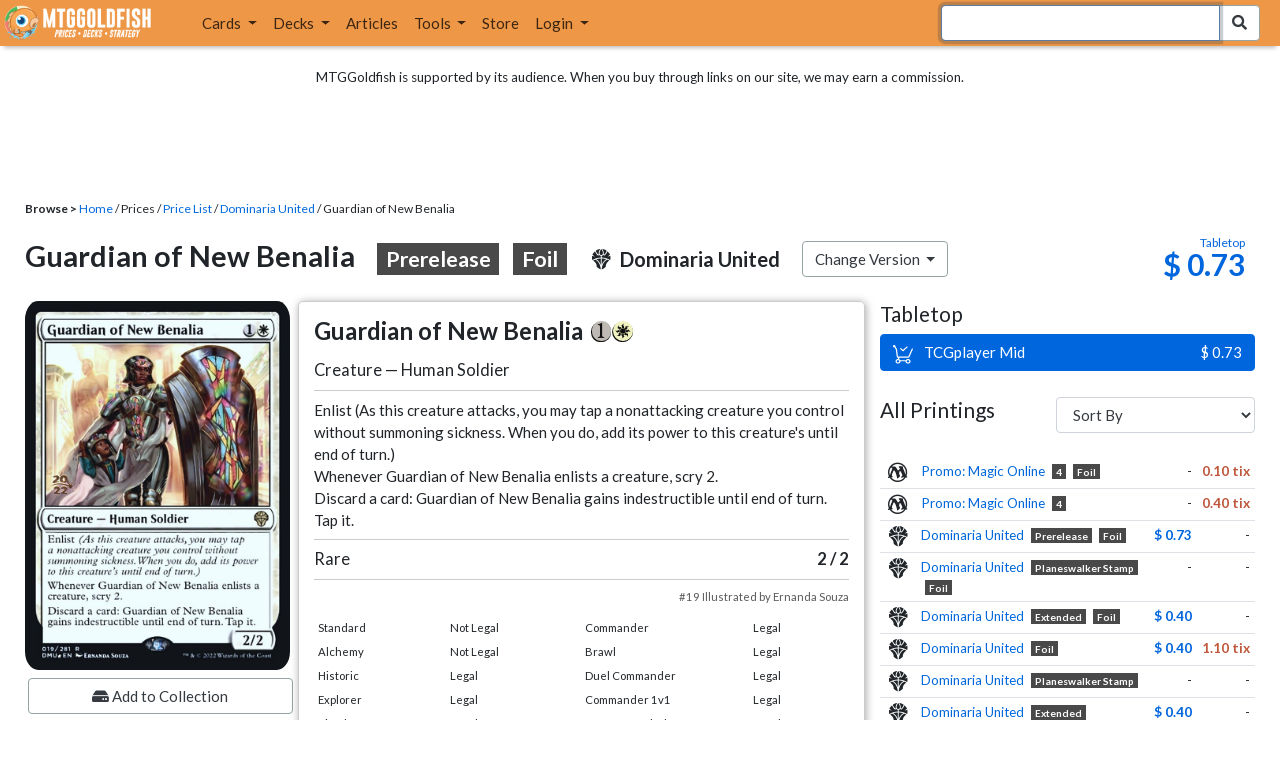

--- FILE ---
content_type: text/html; charset=utf-8
request_url: https://www.mtggoldfish.com/price/Dominaria+United:Foil/Guardian+of+New+Benalia-prerelease
body_size: 11694
content:
<!DOCTYPE html PUBLIC "-//W3C//DTD HTML 4.01//EN" "http://www.w3.org/TR/html4/strict.dtd">
<html data-skip-ads='false' data-theme='light' lang='en' xmlns='http://www.w3.org/1999/xhtml'>
<head>
<script async='' src='https://www.googletagmanager.com/gtag/js?id=G-PS4ZC64YQQ'></script>
<script>
  window.dataLayer = window.dataLayer || [];
  function gtag(){dataLayer.push(arguments);}
  gtag('js', new Date());
  gtag('config', 'G-PS4ZC64YQQ');
</script>
<title>Guardian of New Benalia-prerelease, Dominaria United:Foil (DMU) Price</title>
<meta name="description" content="Guardian of New Benalia-prerelease card price from Dominaria United:Foil (DMU) for Magic: the Gathering (MTG) and Magic Online (MTGO).">
<meta name="keywords" content="guardian of new benalia-prerelease, dominaria united:foil, dmu, price, magic, mtg, magic the gathering, magic the gathering online, mtgo, mtg arena, arena, tabletop, price history">
<meta property="og:image" content="https://cdn1.mtggoldfish.com/images/gf/Guardian%2Bof%2BNew%2BBenalia%2B%253Cprerelease%253E%2B%255BDMU%255D.jpg">
<meta property="og:title" content="Guardian of New Benalia-prerelease, Dominaria United:Foil (DMU) Price History">
<meta property="og:type" content="website">
<meta property="og:url" content="https://www.mtggoldfish.com/price/Dominaria+United:Foil/Guardian+of+New+Benalia-prerelease">
<meta property="og:description" content="Guardian of New Benalia-prerelease card price from Dominaria United:Foil (DMU) for Magic: the Gathering (MTG) and Magic Online (MTGO).">
<meta name="twitter:card" content="summary">
<meta name="twitter:site" content="@mtggoldfish">
<link rel="alternate" type="application/atom+xml" title="ATOM" href="https://www.mtggoldfish.com/feed" />
<link rel="alternate" type="application/rss+xml" title="RSS" href="https://www.mtggoldfish.com/feed.rss" />
<link href='https://assets1.mtggoldfish.com/assets/goldfish-32-921a4c78.png' rel='apple-touch-icon'>
<link href='https://assets1.mtggoldfish.com/assets/goldfish-72-20ed8757.png' rel='apple-touch-icon' sizes='72x72'>
<link href='https://assets1.mtggoldfish.com/assets/goldfish-114-5f1ede8f.png' rel='apple-touch-icon' sizes='114x114'>
<link href='https://assets1.mtggoldfish.com/assets/goldfish-144-ca2cdea7.png' rel='apple-touch-icon' sizes='144x144'>
<link href='https://assets1.mtggoldfish.com/assets/goldfish-64-2bca3035.png' rel='apple-touch-icon-precomposed'>
<link href='https://assets1.mtggoldfish.com/assets/goldfish-32-921a4c78.png' rel='shortcut icon' type='image/png'>
<link href='https://fonts.googleapis.com/css?family=Montserrat|Open+Sans:400,700,800|Roboto' rel='stylesheet'>
<link href='https://fonts.googleapis.com/css?family=Lato:400,900' rel='stylesheet' type='text/css'>
<link href='https://use.fontawesome.com/releases/v5.5.0/css/all.css' rel='stylesheet'>
<link href='//cdn.jsdelivr.net/npm/mana-font@latest/css/mana.css' rel='stylesheet' type='text/css'>
<link href='//cdn.jsdelivr.net/npm/keyrune@latest/css/keyrune.css' rel='stylesheet' type='text/css'>
<link href='https://cdnjs.cloudflare.com/ajax/libs/codemirror/5.48.4/codemirror.min.css' rel='stylesheet'>
<!-- Editor's Style -->
<link href='https://uicdn.toast.com/editor/2.5.2/toastui-editor.min.css' rel='stylesheet'>
<meta content='text/html; charset=utf-8' http-equiv='Content-Type'>
<meta content='width=device-width, initial-scale=1' name='viewport'>
<meta content='false' name='turbo-prefetch'>
<meta name="csrf-param" content="authenticity_token" />
<meta name="csrf-token" content="v9n-EV1nROkQ82uCbJAYkKkBRfKhbpVsY9Z89iT7ZMObJU9A4ayBp1dDNJUwZUVEzfZ8dXkwswAudPVaX4tltA" />
<link rel="stylesheet" href="https://assets1.mtggoldfish.com/assets/application-955b98ca.css" media="all" data-turbo-track="reload" />
<link rel="stylesheet" href="https://assets1.mtggoldfish.com/assets/print-84d9104c.css" media="print" data-turbo-track="reload" />
<script>
  (function () {
    var q = [];
    // Queue functions to run AFTER your app is interactive
    window.__onAppBoot = function (fn) { q ? q.push(fn) : fn(); };
    // Call this once your app is ready (end of your init)
    window.__markAppBootReady = function () {
      if (!q) return;
      var run = q; q = null;
      for (var i = 0; i < run.length; i++) { try { run[i](); } catch (_) {} }
    };
    // Failsafe: if your app never signals ready, run queued tasks anyway
    setTimeout(function () { if (q) window.__markAppBootReady(); }, 8000);
  })();
</script>
<link crossorigin='true' href='https://hb.vntsm.com' rel='preconnect'>
<script src="https://assets1.mtggoldfish.com/assets/application-d1493091.js" crossorigin="anonymous" defer="defer" type="module" data-turbo-track="reload" data-app-bundle="1"></script>
<script src="https://assets1.mtggoldfish.com/assets/google_analytics-b6142d13.js" defer="defer"></script>
<script>
  (function () {
    function loadVNTSM() {
      var s = document.createElement('script');
      s.src = "https://hb.vntsm.com/v4/live/vms/sites/mtggoldfish.com/index.js";
      s.async = true;
      s.crossOrigin = "anonymous";
      document.head.appendChild(s);
    }
    if (window.__onAppBoot) {
      __onAppBoot(loadVNTSM);
    } else if (document.readyState !== "loading") {
      setTimeout(loadVNTSM, 0);
    } else {
      addEventListener("DOMContentLoaded", function () { setTimeout(loadVNTSM, 0); }, { once: true });
    }
  })();
</script>
</head>
<body class=''>
<img alt="MTGGoldfish" class="layout-print-logo" src="https://assets1.mtggoldfish.com/assets/print-logo-dea946e2.png" />
<header class='layout-v3'>
<nav class='primary-navigation navbar navbar-expand-xl navbar-light'>
<div class='navbar-logo-container'>
<a href="/"><img class="layout-brand-image layout-brand-circle img-circle" alt="MTGGoldfish Icon" src="https://assets1.mtggoldfish.com/assets/mtggoldfish-mobile-nav-icon-a82857eb.png" />
<img class="layout-header-banner-logo-img layout-brand-long" alt="MTGGoldfish Logo" src="https://assets1.mtggoldfish.com/assets/mtggoldfish-website-logo-b633b084.png" />
</a></div>
<button aria-controls='navbarSupportedContent' aria-expanded='false' aria-label='Toggle navigation' class='navbar-toggler' data-target='#navbarSupportedContent' data-toggle='collapse' type='button'>
<img src="https://assets1.mtggoldfish.com/assets/svg/navbar-toggler-icon-6eacfdc1.svg" />
</button>
<form class="layout-searchbar-mobile" role="search" action="/q" accept-charset="UTF-8" method="get"><div class='layout-header-search-menu'>
<a aria-label="Home" href="/"><img class="layout-header-search-menu-logo" alt="MTGGoldfish Home" src="https://assets1.mtggoldfish.com/assets/logo-with-type-d0226f6f.png" />
</a><div class='input-group layout-navbar-input-group'>
<input type="search" name="query_string" id="query_string" class="form-control layout-search-input autocomplete-card-id-submit" autofocus="autofocus" />
<label class='sr-only' for='query_string'>Search Bar</label>
<div class='input-group-append'>
<button aria-label='Search Submit' class='fa fa-search btn btn-secondary layout-navbar-search-btn' type='submit'></button>
</div>
</div>
</div>
</form><div class='collapse navbar-collapse' id='navbarSupportedContent'>
<ul class='navbar-nav'>
<li class='nav-item dropdown'>
<a class='nav-link dropdown-toggle' data-toggle='dropdown' href='#'>
Cards
</a>
<ul class='dropdown-menu' role='menu'>
<li>
<div class='dropdown-item'>
<a href="/spoilers/Marvel+Super+Heroes"><img alt="MSH" style="height: 20px; margin-right: 5px;" src="https://images1.mtggoldfish.com/mtg_sets/6YwO4pyGY6.webp" />
Marvel Super Heroes
</a></div>
</li>
<li>
<div class='dropdown-item'>
<a href="/spoilers/Teenage+Mutant+Ninja+Turtles"><img alt="TMT" style="height: 20px; margin-right: 5px;" src="https://images1.mtggoldfish.com/mtg_sets/rjtcEAtV9y.png" />
TMNT
</a></div>
</li>
<li>
<div class='dropdown-item'>
<a href="/spoilers/Lorwyn+Eclipsed"><img alt="ECL" style="height: 20px; margin-right: 5px;" src="https://images1.mtggoldfish.com/mtg_sets/MTGECL_expsymb_m.png" />
Lorwyn Eclipsed
</a></div>
</li>
<li class='dropdown-divider' role='presentation'></li>
<li><a class="dropdown-item" href="/prices/select">Sets</a></li>
<li><a class="dropdown-item" href="/format-staples/standard">Popular</a></li>
<li class='dropdown-divider' role='presentation'></li>
<li><a class="dropdown-item" href="/prices/standard">Prices</a></li>
<li><a class="dropdown-item" href="/movers/standard">Movers and Shakers</a></li>
<li class='dropdown-divider' role='presentation'></li>
<li><a class="dropdown-item" href="/proxies/new">Create Proxies</a></li>
</ul>
</li>
<li class='nav-item dropdown'>
<a class='nav-link dropdown-toggle' data-toggle='dropdown' href='#'>
Decks
</a>
<ul class='dropdown-menu' role='menu'>
<li><a class="dropdown-item" href="/metagame/standard">Popular Decks / Metagame</a></li>
<li><a class="dropdown-item" href="/deck/custom/standard">User Submitted Decks</a></li>
<li class='dropdown-divider' role='presentation'></li>
<li><a class="dropdown-item" href="/decks/new">Create a Deck</a></li>
<li><a class="dropdown-item" href="/tools/deck_pricer">Price a Deck</a></li>
<li class='dropdown-divider' role='presentation'></li>
<li><a class="dropdown-item" href="/deck_searches/new">Deck Search</a></li>
<li><a class="dropdown-item" href="/tournament_searches/new">Tournaments</a></li>
<li class='dropdown-divider' role='presentation'></li>
<li><a class="dropdown-item" href="/superbrew">SuperBrew</a></li>
<li class='dropdown-divider' role='presentation'></li>
<li><a class="dropdown-item" href="/decks">My Decks</a></li>
</ul>
</li>
<li class='nav-item'>
<a class="nav-link" href="/articles">Articles</a>
</li>
<li class='nav-item dropdown'>
<a class='nav-link dropdown-toggle' data-toggle='dropdown' href='#'>
Tools
</a>
<ul class='dropdown-menu' role='menu'>
<li><a class="dropdown-item" href="/portfolio">My Collection</a></li>
<li><a class="dropdown-item" href="/decks">My Decks</a></li>
<li><a class="dropdown-item" href="/price_alerts">My Price Alerts</a></li>
<li class='dropdown-divider' role='presentation'></li>
<li><a class="dropdown-item" href="/premium">Premium Membership</a></li>
</ul>
</li>
<li class='nav-item'>
<a class="nav-link" href="https://www.mtggoldfishmerch.com">Store</a>
</li>
<li class='nav-item dropdown'>
<a class='nav-link dropdown-toggle' data-target='#login-modal' data-toggle='modal' href='#'>
Login
</a>
</li>
</ul>
</div>
</nav>
</header>
<main class='cd-main-content'>
<div class='container-fluid layout-container-fluid'>
<div class='layout-affiliate-disclosure'>
MTGGoldfish is supported by its audience. When you buy through links on our site, we may earn a commission.
<div class='layout-ads-top-container'>
<div id='ad-layout-header'></div>
</div>
</div>
<div id='error'>

</div>
<div data-target='card-price' id='layout-show-submenu'></div>
<div class='layout-breadcrumb'>
<strong>Browse &gt;</strong>
<a href="/">Home</a> / Prices / <a href="/prices/select">Price List</a> /
<a href="/sets/Dominaria+United">Dominaria United</a> / Guardian of New Benalia
</div>
<a id='text'></a>
<div class='price-card-name-header'>
<h2 class='price-card-name-container'>
<div class='price-card-name-header-name'>
Guardian of New Benalia
<div class='badge badge-variation'>
Prerelease
</div>
<div class='badge badge-foil'>
Foil
</div>
</div>
<div class='price-card-name-header-set'>
<i class='set-symbol ss ss-dmu'></i>
<span class='price-card-name-set-name'>
Dominaria&nbsp;United
</span>
</div>
<div class='dropdown price-change-version-container'>
<div class='btn btn-secondary dropdown-toggle' data-toggle='dropdown'>
Change Version
</div>
<div class='price-change-version-dropdown dropdown-menu'>
<turbo-frame id="other-printings-dropdown" target="_top"><div class='price-card-secondary-printings-header'>
<div class='float-left'>
<h4>All Printings</h4>
</div>
<div class='float-right'>
<form class="form-inline" data-controller="form-submit" data-turbo-stream="true" action="/prices/other_printings" accept-charset="UTF-8" method="post"><input type="hidden" name="authenticity_token" value="VNAASMwI9hUcggKomaJLlOQzdO4YLG3lWvmI1LglQo9wLLEZcMMzW1syXb_FVxZAgMRNacByS4kXWwF4w1VD-A" autocomplete="off" /><div class='form-group'>
<input type="hidden" name="card_id" id="card_id" value="Guardian of New Benalia &lt;prerelease&gt; [DMU] (F)" autocomplete="off" />
<label class='sr-only' for='other-printings-dropdown'>Sort Other Printings</label>
<select name="other_printings_sort" id="other-printings-dropdown" class="form-control" data-action="change-&gt;form-submit#submit"><option selected="selected" value="">Sort By</option>
<option value="release_date:desc">Release Date (Newest)</option>
<option value="release_date:asc">Release Date (Oldest)</option>
<option value="price_paper:asc">Tabletop: Low to High</option>
<option value="price_paper:desc">Tabletop: High to Low</option>
<option value="price_online:asc">MTGO: Low to High</option>
<option value="price_online:desc">MTGO: High to Low</option></select>
</div>
</form></div>
</div>
<table class='table table-sm other-printings'>
<tr>
<td class='text-center'>
<i class='set-symbol ss ss-prm'></i>
</td>
<td class='name card_name'>
<span class='card_name'><a data-card-id="Guardian of New Benalia &lt;4&gt; [PRM] (F)" data-full-image="https://cdn1.mtggoldfish.com/images/gf/Guardian%2Bof%2BNew%2BBenalia%2B%253C4%253E%2B%255BPRM%255D.jpg" rel="popover" href="/price/Magic+Online+Promo:Foil/Guardian+of+New+Benalia-4">Promo: Magic Online</a></span>
<span class='badge badge-variation'>4</span>
<span class='badge badge-foil'>Foil</span>
</td>
<td class='text-right'>-</td>
<td class='text-right'><a class="otherPrintingsLinkOnline" href="/price/Magic+Online+Promo:Foil/Guardian+of+New+Benalia-4#online">0.10 tix</a></td>
</tr>
<tr>
<td class='text-center'>
<i class='set-symbol ss ss-prm'></i>
</td>
<td class='name card_name'>
<span class='card_name'><a data-card-id="Guardian of New Benalia &lt;4&gt; [PRM]" data-full-image="https://cdn1.mtggoldfish.com/images/gf/Guardian%2Bof%2BNew%2BBenalia%2B%253C4%253E%2B%255BPRM%255D.jpg" rel="popover" href="/price/Magic+Online+Promo/Guardian+of+New+Benalia-4">Promo: Magic Online</a></span>
<span class='badge badge-variation'>4</span>

</td>
<td class='text-right'>-</td>
<td class='text-right'><a class="otherPrintingsLinkOnline" href="/price/Magic+Online+Promo/Guardian+of+New+Benalia-4#online">0.40 tix</a></td>
</tr>
<tr>
<td class='text-center'>
<i class='set-symbol ss ss-dmu'></i>
</td>
<td class='name card_name'>
<span class='card_name'><a data-card-id="Guardian of New Benalia &lt;prerelease&gt; [DMU] (F)" data-full-image="https://cdn1.mtggoldfish.com/images/gf/Guardian%2Bof%2BNew%2BBenalia%2B%253Cprerelease%253E%2B%255BDMU%255D.jpg" rel="popover" href="/price/Dominaria+United:Foil/Guardian+of+New+Benalia-prerelease">Dominaria United</a></span>
<span class='badge badge-variation'>Prerelease</span>
<span class='badge badge-foil'>Foil</span>
</td>
<td class='text-right'><a class="otherPrintingsLinkPaper" href="/price/Dominaria+United:Foil/Guardian+of+New+Benalia-prerelease#paper">$ 0.73</a></td>
<td class='text-right'>-</td>
</tr>
<tr>
<td class='text-center'>
<i class='set-symbol ss ss-dmu'></i>
</td>
<td class='name card_name'>
<span class='card_name'><a data-card-id="Guardian of New Benalia &lt;planeswalker stamp&gt; [DMU] (F)" data-full-image="https://cdn1.mtggoldfish.com/images/gf/Guardian%2Bof%2BNew%2BBenalia%2B%253Cplaneswalker%2Bstamp%253E%2B%255BDMU%255D.jpg" rel="popover" href="/price/Dominaria+United:Foil/Guardian+of+New+Benalia-planeswalker+stamp">Dominaria United</a></span>
<span class='badge badge-variation'>Planeswalker Stamp</span>
<span class='badge badge-foil'>Foil</span>
</td>
<td class='text-right'>-</td>
<td class='text-right'>-</td>
</tr>
<tr>
<td class='text-center'>
<i class='set-symbol ss ss-dmu'></i>
</td>
<td class='name card_name'>
<span class='card_name'><a data-card-id="Guardian of New Benalia &lt;extended&gt; [DMU] (F)" data-full-image="https://cdn1.mtggoldfish.com/images/gf/Guardian%2Bof%2BNew%2BBenalia%2B%253Cextended%253E%2B%255BDMU%255D.jpg" rel="popover" href="/price/Dominaria+United:Foil/Guardian+of+New+Benalia-extended">Dominaria United</a></span>
<span class='badge badge-variation'>Extended</span>
<span class='badge badge-foil'>Foil</span>
</td>
<td class='text-right'><a class="otherPrintingsLinkPaper" href="/price/Dominaria+United:Foil/Guardian+of+New+Benalia-extended#paper">$ 0.40</a></td>
<td class='text-right'>-</td>
</tr>
<tr>
<td class='text-center'>
<i class='set-symbol ss ss-dmu'></i>
</td>
<td class='name card_name'>
<span class='card_name'><a data-card-id="Guardian of New Benalia [DMU] (F)" data-full-image="https://cdn1.mtggoldfish.com/images/gf/Guardian%2Bof%2BNew%2BBenalia%2B%255BDMU%255D.jpg" rel="popover" href="/price/Dominaria+United:Foil/Guardian+of+New+Benalia">Dominaria United</a></span>

<span class='badge badge-foil'>Foil</span>
</td>
<td class='text-right'><a class="otherPrintingsLinkPaper" href="/price/Dominaria+United:Foil/Guardian+of+New+Benalia#paper">$ 0.40</a></td>
<td class='text-right'><a class="otherPrintingsLinkOnline" href="/price/Dominaria+United:Foil/Guardian+of+New+Benalia#online">1.10 tix</a></td>
</tr>
<tr>
<td class='text-center'>
<i class='set-symbol ss ss-dmu'></i>
</td>
<td class='name card_name'>
<span class='card_name'><a data-card-id="Guardian of New Benalia &lt;planeswalker stamp&gt; [DMU]" data-full-image="https://cdn1.mtggoldfish.com/images/gf/Guardian%2Bof%2BNew%2BBenalia%2B%253Cplaneswalker%2Bstamp%253E%2B%255BDMU%255D.jpg" rel="popover" href="/price/Dominaria+United/Guardian+of+New+Benalia-planeswalker+stamp">Dominaria United</a></span>
<span class='badge badge-variation'>Planeswalker Stamp</span>

</td>
<td class='text-right'>-</td>
<td class='text-right'>-</td>
</tr>
<tr>
<td class='text-center'>
<i class='set-symbol ss ss-dmu'></i>
</td>
<td class='name card_name'>
<span class='card_name'><a data-card-id="Guardian of New Benalia &lt;extended&gt; [DMU]" data-full-image="https://cdn1.mtggoldfish.com/images/gf/Guardian%2Bof%2BNew%2BBenalia%2B%253Cextended%253E%2B%255BDMU%255D.jpg" rel="popover" href="/price/Dominaria+United/Guardian+of+New+Benalia-extended">Dominaria United</a></span>
<span class='badge badge-variation'>Extended</span>

</td>
<td class='text-right'><a class="otherPrintingsLinkPaper" href="/price/Dominaria+United/Guardian+of+New+Benalia-extended#paper">$ 0.40</a></td>
<td class='text-right'>-</td>
</tr>
<tr>
<td class='text-center'>
<i class='set-symbol ss ss-dmu'></i>
</td>
<td class='name card_name'>
<span class='card_name'><a data-card-id="Guardian of New Benalia [DMU]" data-full-image="https://cdn1.mtggoldfish.com/images/gf/Guardian%2Bof%2BNew%2BBenalia%2B%255BDMU%255D.jpg" rel="popover" href="/price/Dominaria+United/Guardian+of+New+Benalia">Dominaria United</a></span>


<span class='badge badge-cheapest_online'>Cheapest</span>
<span class='badge badge-cheapest_paper'>Cheapest</span>
<span class='badge badge-newest'>Newest</span>
</td>
<td class='text-right'><a class="otherPrintingsLinkPaper" href="/price/Dominaria+United/Guardian+of+New+Benalia#paper">$ 0.25</a></td>
<td class='text-right'><a class="otherPrintingsLinkOnline" href="/price/Dominaria+United/Guardian+of+New+Benalia#online">0.02 tix</a></td>
</tr>
</table>
</turbo-frame>
</div>
</div>
<div class='price-card-name-header-tags'>
</div>
</h2>
<div class='price-card-current-prices'>
<!-- price_online, price_paper -->
<div class='price-box-container'>
<div class='price-box paper'>
<div class='price-box-type'>Tabletop</div>
<div class='price-box-price'>$ 0.73</div>
</div>
</div>

</div>
</div>
<div class='price-container'>
<div class='price-primary-container'>
<div class='price-card-gatherer'>
<div class='price-card-image-container'>
<div class='price-card-image'>
<picture>
<span class='price-card-invisible-label'>Guardian of New Benalia</span>
<source srcset='https://cdn1.mtggoldfish.com/images/h/Guardian-of-New-Benalia-prerelease-DMU-265.jpg 1x,https://cdn1.mtggoldfish.com/images/h/Guardian-of-New-Benalia-prerelease-DMU-672.jpg 3x' type='image/jpg'>
<img class="price-card-image-image" alt="Guardian of New Benalia &lt;prerelease&gt; [DMU] (F)" src="https://cdn1.mtggoldfish.com/images/h/Guardian-of-New-Benalia-prerelease-DMU-672.jpg" />
</picture>


</div>
<!-- price_online, price_paper -->
<div class='price-box-container'>
<div class='price-box paper'>
<div class='price-box-type'>Tabletop</div>
<div class='price-box-price'>$ 0.73</div>
</div>
</div>

<div class='price-card-version-container'>
<div class='price-card-name-header-name'>
<div class='price-card-name-set-name'>
Guardian of New Benalia
<div class='badge badge-variation'>
Prerelease
</div>
<div class='badge badge-foil'>
Foil
</div>
</div>
</div>
<div class='price-card-name-header-set'>
<i class='set-symbol ss ss-dmu'></i>
<span class='price-card-name-set-name'>
Dominaria&nbsp;United
</span>
</div>
<button class='btn btn-secondary' data-target='#change-version-modal' data-toggle='modal' type='button'>
Change Version
</button>
</div>
<div class='price-card-tools-container'>
<a data-toggle="modal" data-target="#modal-collection-add" class="btn btn-secondary price-card-price-alert-btn" href="javascript:void(0);"><span class='fa fa-hdd'></span>
Add to Collection
</a><a data-toggle="modal" data-target="#modal-price-alert" class="btn btn-secondary price-card-price-alert-btn" href="javascript:void(0);"><span class='fa fa-bell'></span>
Create Price Alert
</a></div>
</div>
<div class='gatherer-container'>
<h3 class='gatherer-name'>
Guardian of New Benalia
<span class='manacost' aria-label='mana cost: 1 white'><i class='ms ms-1 ms-cost ms-shadow'></i><i class='ms ms-w ms-cost ms-shadow'></i></span>
</h3>
<p id='oracle-collapse-control'>
<a data-toggle='collapse' href='#oracle-text'>
Show Card Oracle Text
<span class='fa collapse-indicator'></span>
</a>
</p>
<div class='collapse' id='oracle-text'>
<p class='gatherer-type'>
Creature — Human Soldier
</p>
<p class='gatherer-oracle'>Enlist (As this creature attacks, you may tap a nonattacking creature you control without summoning sickness. When you do, add its power to this creature's until end of turn.)<br>Whenever Guardian of New Benalia enlists a creature, scry 2.<br>Discard a card: Guardian of New Benalia gains indestructible until end of turn. Tap it.</p>
<div class='gatherer-type-power'>
<div class='gatherer-rarity'>Rare</div>
<div class='gatherer-power'>2 /  2</div>
</div>
<div class='gatherer-collectors'>#19 Illustrated by Ernanda Souza</div>

</div>
<div class='gatherer-legality'>
<table class='table table-sm table-gatherer-legality'>
<tr>
<td>Standard</td>
<td>Not Legal</td>
</tr>
<tr>
<td>Alchemy</td>
<td>Not Legal</td>
</tr>
<tr>
<td>Historic</td>
<td>Legal</td>
</tr>
<tr>
<td>Explorer</td>
<td>Legal</td>
</tr>
<tr>
<td>Timeless</td>
<td>Legal</td>
</tr>
<tr>
<td>Pioneer</td>
<td>Legal</td>
</tr>
<tr>
<td>Modern</td>
<td>Legal</td>
</tr>
<tr>
<td>Legacy</td>
<td>Legal</td>
</tr>
<tr>
<td>Vintage</td>
<td>Legal</td>
</tr>
</table>
<table class='table table-sm table-gatherer-legality'>
<tr>
<td>Commander</td>
<td>Legal</td>
</tr>
<tr>
<td>Brawl</td>
<td>Legal</td>
</tr>
<tr>
<td>Duel Commander</td>
<td>Legal</td>
</tr>
<tr>
<td>Commander 1v1</td>
<td>Legal</td>
</tr>
<tr>
<td>Penny Dreadful</td>
<td>Legal</td>
</tr>
<tr>
<td>Pauper</td>
<td>Not Legal</td>
</tr>
</table>
</div>
</div>
<div class='price-card-purchase price-card-purchase-mobile'>
<div class='price-card-sell-prices'>
<h4 class='price-card-purchase-header'>Tabletop</h4>
<!-- url, title, price, classes -->
<a class="btn-shop btn price-card-purchase-button btn-paper" rel="nofollow" target="_blank" onclick="track(&#39;tcgplayer mid&#39;, encodeURI(&quot;https://partner.tcgplayer.com/c/4952959/1830156/21018?u=https%3A%2F%2Fwww.tcgplayer.com%2Fproduct%2F284238%3FLanguage%3DEnglish&quot;));" href="https://partner.tcgplayer.com/c/4952959/1830156/21018?u=https%3A%2F%2Fwww.tcgplayer.com%2Fproduct%2F284238%3FLanguage%3DEnglish"><div class='btn-shop-label'>
<img alt="Shopping Cart Icon" src="https://assets1.mtggoldfish.com/assets/shopping-cart-muted-26500464.svg" />
TCGplayer Mid
</div>
<span class='btn-shop-price'>
&nbsp;
$ 0.73
</span>
<div style='clear:both;'></div>
</a>

</div>
<div class='price-card-buy-prices' style='display:none;'>
<p class='text-right'>
<br>
<em>No vendors are currently buying this card.</em>
</p>
<p class='card-conduit-text-placement text-small' style='margin: 1rem; clear:both; margin-top: 2rem;'>
<img alt="Card Conduit Logo" class="card-conduit-logo" src="https://assets1.mtggoldfish.com/assets/svg/card-conduit-logo-19c89896.svg" />
<a target="_blank" onclick="track(&#39;cardconduit&#39;, encodeURI(&quot;https://cardconduit.com/goldfish&quot;));" href="https://cardconduit.com/goldfish">Easily sell your cards with CardConduit. Receive 10% off with the code GOLDFISH!</a>
</p>
<p class='text-right'>
<button class='btn btn-secondary btn-price-card-show-sell'>Show Purchase Prices +</button>
</p>
</div>

</div>
</div>
<div class='price-row'>
<div class='price-card-history'>
<div class='price-card-history-container'>
<div class='clearfix'>
<h3 class='float-left'>Price History</h3>
<ul class='nav nav-pills' data-controller='type-preference-toggle' id='dropdown-type-selector'>
<li class='dropdown nav-item'>
<a class='paper active nav-link dropdown-toggle' data-toggle='dropdown' href='#'>
Tabletop
<b class='caret'></b>
</a>
<div class='dropdown-menu'>
<a class='dropdown-item' data-action='click-&gt;type-preference-toggle#paper' data-toggle='tab' href='#tab-paper'>Tabletop</a>
<a class='dropdown-item' data-action='click-&gt;type-preference-toggle#online' data-toggle='tab' href='#tab-online'>MTGO</a>
</div>
</li>
</ul>
<ul class='type-switcher-tabs nav nav-pills deck-type-menu' data-controller='type-preference-toggle' id='priceHistoryTabs' role='tablist'>
<li class='btn-type-menu nav-item' role='tab'>
<a class='nav-link paper' data-action='click-&gt;type-preference-toggle#paper' data-toggle='tab' href='#tab-paper'>Tabletop</a>
</li>
<li class='btn-type-menu nav-item' role='tab'>
<a class='nav-link online' data-action='click-&gt;type-preference-toggle#online' data-toggle='tab' href='#tab-online'>MTGO</a>
</li>
</ul>
</div>
<button class='btn btn-lg btn-danger' data-content='' data-html='true' data-placement='top' data-toggle='popover' id='price-event-annotation' type='button'>
<span class='sr-only'>Price Graph Annotation</span>
</button>
<div class='tab-content clearfix tab-card'>
<div class='tab-pane tab-card' data-price-history-component='true' data-type='online' id='tab-online'>
<p class='text-center'>
<img src="https://assets1.mtggoldfish.com/assets/ajax-spinner-7edc440e.gif" />
</p>
</div>
<div class='tab-pane tab-card' data-price-history-component='true' data-type='paper' id='tab-paper'>
<p class='text-center'>
<img src="https://assets1.mtggoldfish.com/assets/ajax-spinner-7edc440e.gif" />
</p>
</div>
</div>
</div>
<script>
  window.MTGGoldfish = window.MTGGoldfish || {};
  window.MTGGoldfish.onDocumentReadyArray = window.MTGGoldfish.onDocumentReadyArray || [];
  window.MTGGoldfish.onDocumentReadyArray.push(function() {
    initializeCardPriceHistoryComponent("priceHistoryTabs", "Guardian of New Benalia <prerelease> [DMU] (F)", "card");
    initializeCardPriceHistoryComponent("dropdown-type-selector", "Guardian of New Benalia <prerelease> [DMU] (F)", "card");
  });
</script>

</div>
</div>
<div class='price-card-recent-decks'>
<turbo-frame id="recent-decks-Guardian of New Benalia &lt;prerelease&gt; [DMU] (F)" src="/cards/recent_decks?card_id=Guardian+of+New+Benalia+%3Cprerelease%3E+%5BDMU%5D+%28F%29"><div class='text-center'>
<img alt="Loading Indicator" class="ajax-spinner" src="https://assets1.mtggoldfish.com/assets/ajax-spinner-7edc440e.gif" />
</div>
</turbo-frame></div>
<div class='cardkingdom-widget'>
<turbo-frame loading="lazy" id="010bec57-a2c5-4e2e-a87e-bf6863772621" src="/cardkingdom/price_widget?card_id=Guardian%2Bof%2BNew%2BBenalia%2B%253Cprerelease%253E%2B%255BDMU%255D%2B%2528F%2529&amp;widget_id=010bec57-a2c5-4e2e-a87e-bf6863772621"><div class='text-center'>
<img alt="Loading Indicator" class="ajax-spinner" src="https://assets1.mtggoldfish.com/assets/ajax-spinner-7edc440e.gif" />
</div>
</turbo-frame></div>
<turbo-frame loading="lazy" id="f4ad7b10-00a3-4d7a-af19-ef476ee7dac6" src="/ebay_listings?card_id=Guardian%2Bof%2BNew%2BBenalia%2B%253Cprerelease%253E%2B%255BDMU%255D%2B%2528F%2529&amp;source=card-detail-page&amp;title=Right+now+on+Ebay+...&amp;widget_id=f4ad7b10-00a3-4d7a-af19-ef476ee7dac6"><div class='text-center'>
<img alt="Loading Indicator" class="ajax-spinner" src="https://assets1.mtggoldfish.com/assets/ajax-spinner-7edc440e.gif" />
</div>
</turbo-frame><turbo-frame loading="lazy" id="7d2f859e-fa1c-4718-b2f3-2b01266fd4ab" src="/tcgplayer/price_widget?card_id=Guardian%2Bof%2BNew%2BBenalia%2B%253Cprerelease%253E%2B%255BDMU%255D%2B%2528F%2529&amp;widget_id=7d2f859e-fa1c-4718-b2f3-2b01266fd4ab"><div class='text-center'>
<img alt="Loading Indicator" class="ajax-spinner" src="https://assets1.mtggoldfish.com/assets/ajax-spinner-7edc440e.gif" />
</div>
</turbo-frame><div data-react-class="GradedCardListings" data-react-props="{&quot;cardId&quot;:&quot;Guardian of New Benalia \u003cprerelease\u003e [DMU] (F)&quot;}" data-react-cache-id="GradedCardListings-0"></div>
</div>
<div class='price-secondary-container'>
<div class='price-card-purchase price-card-purchase-desktop'>
<div class='price-card-sell-prices'>
<h4 class='price-card-purchase-header'>Tabletop</h4>
<!-- url, title, price, classes -->
<a class="btn-shop btn price-card-purchase-button btn-paper" rel="nofollow" target="_blank" onclick="track(&#39;tcgplayer mid&#39;, encodeURI(&quot;https://partner.tcgplayer.com/c/4952959/1830156/21018?u=https%3A%2F%2Fwww.tcgplayer.com%2Fproduct%2F284238%3FLanguage%3DEnglish&quot;));" href="https://partner.tcgplayer.com/c/4952959/1830156/21018?u=https%3A%2F%2Fwww.tcgplayer.com%2Fproduct%2F284238%3FLanguage%3DEnglish"><div class='btn-shop-label'>
<img alt="Shopping Cart Icon" src="https://assets1.mtggoldfish.com/assets/shopping-cart-muted-26500464.svg" />
TCGplayer Mid
</div>
<span class='btn-shop-price'>
&nbsp;
$ 0.73
</span>
<div style='clear:both;'></div>
</a>

</div>
<div class='price-card-buy-prices' style='display:none;'>
<p class='text-right'>
<br>
<em>No vendors are currently buying this card.</em>
</p>
<p class='card-conduit-text-placement text-small' style='margin: 1rem; clear:both; margin-top: 2rem;'>
<img alt="Card Conduit Logo" class="card-conduit-logo" src="https://assets1.mtggoldfish.com/assets/svg/card-conduit-logo-19c89896.svg" />
<a target="_blank" onclick="track(&#39;cardconduit&#39;, encodeURI(&quot;https://cardconduit.com/goldfish&quot;));" href="https://cardconduit.com/goldfish">Easily sell your cards with CardConduit. Receive 10% off with the code GOLDFISH!</a>
</p>
<p class='text-right'>
<button class='btn btn-secondary btn-price-card-show-sell'>Show Purchase Prices +</button>
</p>
</div>

</div>
<div class='price-card-secondary-ad'>
<div id="ad-layout-content-primary"></div>

</div>
<a id='printings'></a>
<div class='price-card-secondary-printings'>
<turbo-frame id="other-printings-sidebar" target="_top"><div class='price-card-secondary-printings-header'>
<div class='float-left'>
<h4>All Printings</h4>
</div>
<div class='float-right'>
<form class="form-inline" data-controller="form-submit" data-turbo-stream="true" action="/prices/other_printings" accept-charset="UTF-8" method="post"><input type="hidden" name="authenticity_token" value="Ry-IvKWZx-fxyX003VX5COz5Ci48fLXFhMTwodyLw8dj0zntGVICqbZ5IiOBoKTciA4zqeQik6nJZnkNp_vCsA" autocomplete="off" /><div class='form-group'>
<input type="hidden" name="card_id" id="card_id" value="Guardian of New Benalia &lt;prerelease&gt; [DMU] (F)" autocomplete="off" />
<label class='sr-only' for='other-printings-sidebar'>Sort Other Printings</label>
<select name="other_printings_sort" id="other-printings-sidebar" class="form-control" data-action="change-&gt;form-submit#submit"><option selected="selected" value="">Sort By</option>
<option value="release_date:desc">Release Date (Newest)</option>
<option value="release_date:asc">Release Date (Oldest)</option>
<option value="price_paper:asc">Tabletop: Low to High</option>
<option value="price_paper:desc">Tabletop: High to Low</option>
<option value="price_online:asc">MTGO: Low to High</option>
<option value="price_online:desc">MTGO: High to Low</option></select>
</div>
</form></div>
</div>
<table class='table table-sm other-printings'>
<tr>
<td class='text-center'>
<i class='set-symbol ss ss-prm'></i>
</td>
<td class='name card_name'>
<span class='card_name'><a data-card-id="Guardian of New Benalia &lt;4&gt; [PRM] (F)" data-full-image="https://cdn1.mtggoldfish.com/images/gf/Guardian%2Bof%2BNew%2BBenalia%2B%253C4%253E%2B%255BPRM%255D.jpg" rel="popover" href="/price/Magic+Online+Promo:Foil/Guardian+of+New+Benalia-4">Promo: Magic Online</a></span>
<span class='badge badge-variation'>4</span>
<span class='badge badge-foil'>Foil</span>
</td>
<td class='text-right'>-</td>
<td class='text-right'><a class="otherPrintingsLinkOnline" href="/price/Magic+Online+Promo:Foil/Guardian+of+New+Benalia-4#online">0.10 tix</a></td>
</tr>
<tr>
<td class='text-center'>
<i class='set-symbol ss ss-prm'></i>
</td>
<td class='name card_name'>
<span class='card_name'><a data-card-id="Guardian of New Benalia &lt;4&gt; [PRM]" data-full-image="https://cdn1.mtggoldfish.com/images/gf/Guardian%2Bof%2BNew%2BBenalia%2B%253C4%253E%2B%255BPRM%255D.jpg" rel="popover" href="/price/Magic+Online+Promo/Guardian+of+New+Benalia-4">Promo: Magic Online</a></span>
<span class='badge badge-variation'>4</span>

</td>
<td class='text-right'>-</td>
<td class='text-right'><a class="otherPrintingsLinkOnline" href="/price/Magic+Online+Promo/Guardian+of+New+Benalia-4#online">0.40 tix</a></td>
</tr>
<tr>
<td class='text-center'>
<i class='set-symbol ss ss-dmu'></i>
</td>
<td class='name card_name'>
<span class='card_name'><a data-card-id="Guardian of New Benalia &lt;prerelease&gt; [DMU] (F)" data-full-image="https://cdn1.mtggoldfish.com/images/gf/Guardian%2Bof%2BNew%2BBenalia%2B%253Cprerelease%253E%2B%255BDMU%255D.jpg" rel="popover" href="/price/Dominaria+United:Foil/Guardian+of+New+Benalia-prerelease">Dominaria United</a></span>
<span class='badge badge-variation'>Prerelease</span>
<span class='badge badge-foil'>Foil</span>
</td>
<td class='text-right'><a class="otherPrintingsLinkPaper" href="/price/Dominaria+United:Foil/Guardian+of+New+Benalia-prerelease#paper">$ 0.73</a></td>
<td class='text-right'>-</td>
</tr>
<tr>
<td class='text-center'>
<i class='set-symbol ss ss-dmu'></i>
</td>
<td class='name card_name'>
<span class='card_name'><a data-card-id="Guardian of New Benalia &lt;planeswalker stamp&gt; [DMU] (F)" data-full-image="https://cdn1.mtggoldfish.com/images/gf/Guardian%2Bof%2BNew%2BBenalia%2B%253Cplaneswalker%2Bstamp%253E%2B%255BDMU%255D.jpg" rel="popover" href="/price/Dominaria+United:Foil/Guardian+of+New+Benalia-planeswalker+stamp">Dominaria United</a></span>
<span class='badge badge-variation'>Planeswalker Stamp</span>
<span class='badge badge-foil'>Foil</span>
</td>
<td class='text-right'>-</td>
<td class='text-right'>-</td>
</tr>
<tr>
<td class='text-center'>
<i class='set-symbol ss ss-dmu'></i>
</td>
<td class='name card_name'>
<span class='card_name'><a data-card-id="Guardian of New Benalia &lt;extended&gt; [DMU] (F)" data-full-image="https://cdn1.mtggoldfish.com/images/gf/Guardian%2Bof%2BNew%2BBenalia%2B%253Cextended%253E%2B%255BDMU%255D.jpg" rel="popover" href="/price/Dominaria+United:Foil/Guardian+of+New+Benalia-extended">Dominaria United</a></span>
<span class='badge badge-variation'>Extended</span>
<span class='badge badge-foil'>Foil</span>
</td>
<td class='text-right'><a class="otherPrintingsLinkPaper" href="/price/Dominaria+United:Foil/Guardian+of+New+Benalia-extended#paper">$ 0.40</a></td>
<td class='text-right'>-</td>
</tr>
<tr>
<td class='text-center'>
<i class='set-symbol ss ss-dmu'></i>
</td>
<td class='name card_name'>
<span class='card_name'><a data-card-id="Guardian of New Benalia [DMU] (F)" data-full-image="https://cdn1.mtggoldfish.com/images/gf/Guardian%2Bof%2BNew%2BBenalia%2B%255BDMU%255D.jpg" rel="popover" href="/price/Dominaria+United:Foil/Guardian+of+New+Benalia">Dominaria United</a></span>

<span class='badge badge-foil'>Foil</span>
</td>
<td class='text-right'><a class="otherPrintingsLinkPaper" href="/price/Dominaria+United:Foil/Guardian+of+New+Benalia#paper">$ 0.40</a></td>
<td class='text-right'><a class="otherPrintingsLinkOnline" href="/price/Dominaria+United:Foil/Guardian+of+New+Benalia#online">1.10 tix</a></td>
</tr>
<tr>
<td class='text-center'>
<i class='set-symbol ss ss-dmu'></i>
</td>
<td class='name card_name'>
<span class='card_name'><a data-card-id="Guardian of New Benalia &lt;planeswalker stamp&gt; [DMU]" data-full-image="https://cdn1.mtggoldfish.com/images/gf/Guardian%2Bof%2BNew%2BBenalia%2B%253Cplaneswalker%2Bstamp%253E%2B%255BDMU%255D.jpg" rel="popover" href="/price/Dominaria+United/Guardian+of+New+Benalia-planeswalker+stamp">Dominaria United</a></span>
<span class='badge badge-variation'>Planeswalker Stamp</span>

</td>
<td class='text-right'>-</td>
<td class='text-right'>-</td>
</tr>
<tr>
<td class='text-center'>
<i class='set-symbol ss ss-dmu'></i>
</td>
<td class='name card_name'>
<span class='card_name'><a data-card-id="Guardian of New Benalia &lt;extended&gt; [DMU]" data-full-image="https://cdn1.mtggoldfish.com/images/gf/Guardian%2Bof%2BNew%2BBenalia%2B%253Cextended%253E%2B%255BDMU%255D.jpg" rel="popover" href="/price/Dominaria+United/Guardian+of+New+Benalia-extended">Dominaria United</a></span>
<span class='badge badge-variation'>Extended</span>

</td>
<td class='text-right'><a class="otherPrintingsLinkPaper" href="/price/Dominaria+United/Guardian+of+New+Benalia-extended#paper">$ 0.40</a></td>
<td class='text-right'>-</td>
</tr>
<tr>
<td class='text-center'>
<i class='set-symbol ss ss-dmu'></i>
</td>
<td class='name card_name'>
<span class='card_name'><a data-card-id="Guardian of New Benalia [DMU]" data-full-image="https://cdn1.mtggoldfish.com/images/gf/Guardian%2Bof%2BNew%2BBenalia%2B%255BDMU%255D.jpg" rel="popover" href="/price/Dominaria+United/Guardian+of+New+Benalia">Dominaria United</a></span>


<span class='badge badge-cheapest_online'>Cheapest</span>
<span class='badge badge-cheapest_paper'>Cheapest</span>
<span class='badge badge-newest'>Newest</span>
</td>
<td class='text-right'><a class="otherPrintingsLinkPaper" href="/price/Dominaria+United/Guardian+of+New+Benalia#paper">$ 0.25</a></td>
<td class='text-right'><a class="otherPrintingsLinkOnline" href="/price/Dominaria+United/Guardian+of+New+Benalia#online">0.02 tix</a></td>
</tr>
</table>
</turbo-frame>
</div>
</div>
</div>
<div aria-hidden='true' aria-labelledby='modal-price-alert-title' class='logged_in-modal modal fade' id='modal-price-alert' role='dialog' tabindex='-1'>
<div class='modal-dialog price-card-price-alert-modal'>
<div class='modal-content'>
<div class='modal-header'>
<h4 class='modal-title' id='modal-price-alert-title'>Price Alert</h4>
<button aria-hidden='true' class='close' data-dismiss='modal' type='button'>×</button>
</div>
<div class='modal-body clearfix'>
<div class='mb-2'>
Notify me when
Guardian of New Benalia
<i class='set-symbol ss ss-dmu'></i>
...
</div>
<form role="form" class="form-inline form-inline-desktop price-alert price-alert_form" id="new_price_alert" action="/price_alerts" accept-charset="UTF-8" method="post"><input type="hidden" name="authenticity_token" value="QrPihKtDJXni-Ek-tKxoEu3iuLkFflyjXK5ncy10EmJmT1PVF4jgN6VIFinoWTXGiRWBPt0ges8RDO7fVgQTFQ" autocomplete="off" />
<input id="price-alert-card-id" autocomplete="off" type="hidden" value="Guardian of New Benalia &lt;prerelease&gt; [DMU] (F)" name="price_alert[card_id]" />
<div class="form-group"><label class="sr-only required" for="price_alert_operator">Operator</label><select class="form-control" name="price_alert[operator]" id="price_alert_operator"><option value="&gt;">is greater than</option>
<option value="&lt;">is less than</option></select></div>
<div class="form-group"><label class="sr-only" for="price-alert-target_price">Target price</label><div class="input-group"><div class="input-group-prepend"><span class="input-group-text">$</span></div><input class="form-control input-sm" id="price-alert-target_price" type="text" name="price_alert[target_price]" /></div></div>
<div class="form-group"><label class="sr-only required" for="price_alert_type">Type</label><select class="form-control" name="price_alert[type]" id="price_alert_type"><option value="paper">in paper</option>
<option value="online">on Magic Online</option></select></div>
<div class='form-group'>
<input type="submit" name="commit" value="Create" id="price-alert-submit" class="btn btn-primary" data-disable-with="Create" />
</div>
</form>
</div>
</div>
</div>
</div>
<div aria-hidden='true' aria-labelledby='modal-collection-add-title' class='logged_in-modal modal fade' id='modal-collection-add' role='dialog' tabindex='-1'>
<div class='modal-dialog price-card-price-alert-modal'>
<div class='modal-content'>
<div class='modal-header'>
<h4 class='modal-title' id='modal-collection-add-title'>Add to Collection</h4>
<button aria-hidden='true' class='close' data-dismiss='modal' type='button'>×</button>
</div>
<div class='modal-body clearfix'>
<p>
Add
Guardian of New Benalia
<i class='set-symbol ss ss-dmu'></i>
to your collection.
</p>
<form class="form-inline form-inline-desktop" action="/portfolio/add" accept-charset="UTF-8" method="post"><input type="hidden" name="authenticity_token" value="3mXjwKqO7jdPIbnyJKKn2JYWGbLD5AwSV0iPOfYRgm76mVKRFkUreQiR5uV4V_oM8uEgNRu6Kn4a6gaVjWGDGQ" autocomplete="off" /><input type="hidden" name="card_name" id="card_name" value="Guardian of New Benalia &lt;prerelease&gt; [DMU] (F)" class="portfolio_type_setting" autocomplete="off" />
<div class='form-group'>
<label>Collection:</label>
<select name="type" id="collectionAdd-type" class="form-control"><option value="online">online</option>
<option value="paper">paper</option>
<option value="arena">arena</option></select>
</div>
<div class='form-group'>
<label>Qty:</label>
<input type="text" name="quantity" id="portfolio-add-qty-input" value="1" class="form-control quick-add-control" />
</div>
<div class='form-group'>
<input type="submit" name="commit" value="Add" class="btn btn-primary" data-disable-with="Add" />
</div>
</form></div>
</div>
</div>
</div>
<div id='disqus_thread'></div>
<script>
  var disqus_shortname = 'mtggoldfish'; // required: replace example with your forum shortname
  var disqus_identifier = 'Guardian of New Benalia <prerelease> [DMU] (F)';
  var disqus_title = 'Guardian of New Benalia <prerelease> [DMU] (F)';
  (function() {
  var dsq = document.createElement('script'); dsq.type = 'text/javascript'; dsq.async = true;
  dsq.src = '//' + disqus_shortname + '.disqus.com/embed.js';
  (document.getElementsByTagName('head')[0] || document.getElementsByTagName('body')[0]).appendChild(dsq);
  })();
</script>
<noscript>
Please enable JavaScript to view the
<a href='http://disqus.com/?ref_noscript'>comments powered by Disqus.</a>
</noscript>

<script src="https://assets1.mtggoldfish.com/assets/metagame-37fde31f.js"></script>
<div class='modal' id='change-version-modal' role='dialog' tabindex='-1'>
<div class='modal-dialog' role='document'>
<div class='modal-content'>
<div class='modal-header'>
<h4>All Printings</h4>
<button aria-label='Close' class='close' data-dismiss='modal' type='button'>
<span aria-hidden='true'>×</span>
</button>
</div>
<div class='modal-body'>
<turbo-frame id="other-printings-modal" target="_top"><div class='price-card-secondary-printings-header'>
<div class='float-left'>
<h4>All Printings</h4>
</div>
<div class='float-right'>
<form class="form-inline" data-controller="form-submit" data-turbo-stream="true" action="/prices/other_printings" accept-charset="UTF-8" method="post"><input type="hidden" name="authenticity_token" value="31uTYB-YaORKtYUyTqDkQDFoJyMiMN4h3xn3_3nRZB77pyIxo1Otqg0F2iUSVbmUVZ8epPpu-E2Su35TAqFlaQ" autocomplete="off" /><div class='form-group'>
<input type="hidden" name="card_id" id="card_id" value="Guardian of New Benalia &lt;prerelease&gt; [DMU] (F)" autocomplete="off" />
<label class='sr-only' for='other-printings-modal'>Sort Other Printings</label>
<select name="other_printings_sort" id="other-printings-modal" class="form-control" data-action="change-&gt;form-submit#submit"><option selected="selected" value="">Sort By</option>
<option value="release_date:desc">Release Date (Newest)</option>
<option value="release_date:asc">Release Date (Oldest)</option>
<option value="price_paper:asc">Tabletop: Low to High</option>
<option value="price_paper:desc">Tabletop: High to Low</option>
<option value="price_online:asc">MTGO: Low to High</option>
<option value="price_online:desc">MTGO: High to Low</option></select>
</div>
</form></div>
</div>
<table class='table table-sm other-printings'>
<tr>
<td class='text-center'>
<i class='set-symbol ss ss-prm'></i>
</td>
<td class='name card_name'>
<span class='card_name'><a data-card-id="Guardian of New Benalia &lt;4&gt; [PRM] (F)" data-full-image="https://cdn1.mtggoldfish.com/images/gf/Guardian%2Bof%2BNew%2BBenalia%2B%253C4%253E%2B%255BPRM%255D.jpg" rel="popover" href="/price/Magic+Online+Promo:Foil/Guardian+of+New+Benalia-4">Promo: Magic Online</a></span>
<span class='badge badge-variation'>4</span>
<span class='badge badge-foil'>Foil</span>
</td>
<td class='text-right'>-</td>
<td class='text-right'><a class="otherPrintingsLinkOnline" href="/price/Magic+Online+Promo:Foil/Guardian+of+New+Benalia-4#online">0.10 tix</a></td>
</tr>
<tr>
<td class='text-center'>
<i class='set-symbol ss ss-prm'></i>
</td>
<td class='name card_name'>
<span class='card_name'><a data-card-id="Guardian of New Benalia &lt;4&gt; [PRM]" data-full-image="https://cdn1.mtggoldfish.com/images/gf/Guardian%2Bof%2BNew%2BBenalia%2B%253C4%253E%2B%255BPRM%255D.jpg" rel="popover" href="/price/Magic+Online+Promo/Guardian+of+New+Benalia-4">Promo: Magic Online</a></span>
<span class='badge badge-variation'>4</span>

</td>
<td class='text-right'>-</td>
<td class='text-right'><a class="otherPrintingsLinkOnline" href="/price/Magic+Online+Promo/Guardian+of+New+Benalia-4#online">0.40 tix</a></td>
</tr>
<tr>
<td class='text-center'>
<i class='set-symbol ss ss-dmu'></i>
</td>
<td class='name card_name'>
<span class='card_name'><a data-card-id="Guardian of New Benalia &lt;prerelease&gt; [DMU] (F)" data-full-image="https://cdn1.mtggoldfish.com/images/gf/Guardian%2Bof%2BNew%2BBenalia%2B%253Cprerelease%253E%2B%255BDMU%255D.jpg" rel="popover" href="/price/Dominaria+United:Foil/Guardian+of+New+Benalia-prerelease">Dominaria United</a></span>
<span class='badge badge-variation'>Prerelease</span>
<span class='badge badge-foil'>Foil</span>
</td>
<td class='text-right'><a class="otherPrintingsLinkPaper" href="/price/Dominaria+United:Foil/Guardian+of+New+Benalia-prerelease#paper">$ 0.73</a></td>
<td class='text-right'>-</td>
</tr>
<tr>
<td class='text-center'>
<i class='set-symbol ss ss-dmu'></i>
</td>
<td class='name card_name'>
<span class='card_name'><a data-card-id="Guardian of New Benalia &lt;planeswalker stamp&gt; [DMU] (F)" data-full-image="https://cdn1.mtggoldfish.com/images/gf/Guardian%2Bof%2BNew%2BBenalia%2B%253Cplaneswalker%2Bstamp%253E%2B%255BDMU%255D.jpg" rel="popover" href="/price/Dominaria+United:Foil/Guardian+of+New+Benalia-planeswalker+stamp">Dominaria United</a></span>
<span class='badge badge-variation'>Planeswalker Stamp</span>
<span class='badge badge-foil'>Foil</span>
</td>
<td class='text-right'>-</td>
<td class='text-right'>-</td>
</tr>
<tr>
<td class='text-center'>
<i class='set-symbol ss ss-dmu'></i>
</td>
<td class='name card_name'>
<span class='card_name'><a data-card-id="Guardian of New Benalia &lt;extended&gt; [DMU] (F)" data-full-image="https://cdn1.mtggoldfish.com/images/gf/Guardian%2Bof%2BNew%2BBenalia%2B%253Cextended%253E%2B%255BDMU%255D.jpg" rel="popover" href="/price/Dominaria+United:Foil/Guardian+of+New+Benalia-extended">Dominaria United</a></span>
<span class='badge badge-variation'>Extended</span>
<span class='badge badge-foil'>Foil</span>
</td>
<td class='text-right'><a class="otherPrintingsLinkPaper" href="/price/Dominaria+United:Foil/Guardian+of+New+Benalia-extended#paper">$ 0.40</a></td>
<td class='text-right'>-</td>
</tr>
<tr>
<td class='text-center'>
<i class='set-symbol ss ss-dmu'></i>
</td>
<td class='name card_name'>
<span class='card_name'><a data-card-id="Guardian of New Benalia [DMU] (F)" data-full-image="https://cdn1.mtggoldfish.com/images/gf/Guardian%2Bof%2BNew%2BBenalia%2B%255BDMU%255D.jpg" rel="popover" href="/price/Dominaria+United:Foil/Guardian+of+New+Benalia">Dominaria United</a></span>

<span class='badge badge-foil'>Foil</span>
</td>
<td class='text-right'><a class="otherPrintingsLinkPaper" href="/price/Dominaria+United:Foil/Guardian+of+New+Benalia#paper">$ 0.40</a></td>
<td class='text-right'><a class="otherPrintingsLinkOnline" href="/price/Dominaria+United:Foil/Guardian+of+New+Benalia#online">1.10 tix</a></td>
</tr>
<tr>
<td class='text-center'>
<i class='set-symbol ss ss-dmu'></i>
</td>
<td class='name card_name'>
<span class='card_name'><a data-card-id="Guardian of New Benalia &lt;planeswalker stamp&gt; [DMU]" data-full-image="https://cdn1.mtggoldfish.com/images/gf/Guardian%2Bof%2BNew%2BBenalia%2B%253Cplaneswalker%2Bstamp%253E%2B%255BDMU%255D.jpg" rel="popover" href="/price/Dominaria+United/Guardian+of+New+Benalia-planeswalker+stamp">Dominaria United</a></span>
<span class='badge badge-variation'>Planeswalker Stamp</span>

</td>
<td class='text-right'>-</td>
<td class='text-right'>-</td>
</tr>
<tr>
<td class='text-center'>
<i class='set-symbol ss ss-dmu'></i>
</td>
<td class='name card_name'>
<span class='card_name'><a data-card-id="Guardian of New Benalia &lt;extended&gt; [DMU]" data-full-image="https://cdn1.mtggoldfish.com/images/gf/Guardian%2Bof%2BNew%2BBenalia%2B%253Cextended%253E%2B%255BDMU%255D.jpg" rel="popover" href="/price/Dominaria+United/Guardian+of+New+Benalia-extended">Dominaria United</a></span>
<span class='badge badge-variation'>Extended</span>

</td>
<td class='text-right'><a class="otherPrintingsLinkPaper" href="/price/Dominaria+United/Guardian+of+New+Benalia-extended#paper">$ 0.40</a></td>
<td class='text-right'>-</td>
</tr>
<tr>
<td class='text-center'>
<i class='set-symbol ss ss-dmu'></i>
</td>
<td class='name card_name'>
<span class='card_name'><a data-card-id="Guardian of New Benalia [DMU]" data-full-image="https://cdn1.mtggoldfish.com/images/gf/Guardian%2Bof%2BNew%2BBenalia%2B%255BDMU%255D.jpg" rel="popover" href="/price/Dominaria+United/Guardian+of+New+Benalia">Dominaria United</a></span>


<span class='badge badge-cheapest_online'>Cheapest</span>
<span class='badge badge-cheapest_paper'>Cheapest</span>
<span class='badge badge-newest'>Newest</span>
</td>
<td class='text-right'><a class="otherPrintingsLinkPaper" href="/price/Dominaria+United/Guardian+of+New+Benalia#paper">$ 0.25</a></td>
<td class='text-right'><a class="otherPrintingsLinkOnline" href="/price/Dominaria+United/Guardian+of+New+Benalia#online">0.02 tix</a></td>
</tr>
</table>
</turbo-frame>
</div>
</div>
</div>
</div>
<script src="https://assets1.mtggoldfish.com/assets/card-5f5d2cf9.js"></script>
<script src="https://assets1.mtggoldfish.com/assets/metagame-37fde31f.js"></script>

</div>
</main>
<div class='layout-bottom-ad'>
<div id='ad-layout-footer-content'></div>
</div>
<div class='layout-bottom-banner'>
<div class='layout-bottom-contents'>
<h2 class='sr-only'>Layout Footer</h2>
<div class='layout-newsletter-panel'>
<p class='layout-newsletter-cta'>Never miss important MTG news again!</p>
<form class="form layout-newsletter-form" action="/subscriptions/new" accept-charset="UTF-8" method="get"><label class='sr-only' for='footer-subscription_email'>Email for Newsletter Subscription</label>
<input type="text" name="email" id="footer-subscription_email" value="" class="form-control layout-newsletter-input" placeholder="Email Address" />
<input type="submit" name="commit" value="Join!" class="btn btn-secondary btn-orange layout-newsletter-btn" data-disable-with="Join!" />
</form><p class='small' style='margin-top: 5px;'>All emails include an <a href="/subscriptions/unsubscribe">unsubscribe</a> link. You may opt-out at any time. See our <a href="/policies/privacy">privacy policy</a>.</p>
<h3>Follow Us</h3>
<ul class='list-inline'>
<li class='layout-social-item'><a href="https://www.facebook.com/mtggoldfish"><img alt="Facebook" src="https://assets1.mtggoldfish.com/assets/layout-icons/social-icon-facebook-6afbb272.svg" /></a></li>
<li class='layout-social-item'><a href="https://twitter.com/mtggoldfish"><img alt="Twitter" src="https://assets1.mtggoldfish.com/assets/layout-icons/social-icon-twitter-4d23b719.svg" /></a></li>
<li class='layout-social-item'><a href="https://www.twitch.tv/mtggoldfish"><img alt="Twitch" src="https://assets1.mtggoldfish.com/assets/layout-icons/social-icon-twitch-23de18bc.svg" /></a></li>
<li class='layout-social-item'><a href="https://instagram.com/mtggoldfish/"><img alt="Instagram" src="https://assets1.mtggoldfish.com/assets/layout-icons/social-icon-instagram-566d057f.svg" /></a></li>
<li class='layout-social-item'><a href="http://mtggoldfish.tumblr.com/"><img alt="Tumblr" src="https://assets1.mtggoldfish.com/assets/layout-icons/social-icon-tumblr-2d4964a1.svg" /></a></li>
<li class='layout-social-item'><a href="/feed"><img alt="RSS" src="https://assets1.mtggoldfish.com/assets/layout-icons/social-icon-rss-ca1fe7d2.svg" /></a></li>
<li class='layout-social-item'><a href="mailto:contact@mtggoldfish.com"><img alt="Email" src="https://assets1.mtggoldfish.com/assets/layout-icons/social-icon-email-ea893673.svg" /></a></li>
<li class='layout-social-item'><a href="https://discord.gg/mtggoldfish"><img alt="Discord" src="https://assets1.mtggoldfish.com/assets/layout-icons/social-icon-discord-6bf08e74.svg" /></a></li>
<li class='layout-social-item'><a href="https://www.youtube.com/c/mtggoldfish"><img alt="YouTube" src="https://assets1.mtggoldfish.com/assets/layout-icons/social-icon-youtube-09d70a44.svg" /></a></li>
</ul>
<h3 class='footer-toggle-dark-mode'>
<span class='mr-3'>Toggle Dark Mode</span>
<input id='btn-toggle-dark' type='checkbox'>
<label for='btn-toggle-dark'>
<i></i>
<span class='sr-only' data-text-false='Light' data-text-true='Dark'>
Toggle Dark Mode
</span>
</label>
</h3>
<h3 class='layout-type-switcher-header'>Price Preference</h3>
<fieldset class='layout-type-switcher'>
<legend class='sr-only'>Default Price Switcher</legend>
<div class='btn-group btn-group-toggle' data-toggle='buttons'>
<label class='btn btn-paper-muted' for='default_type_switcher_paper' id='default-toggle-paper'>
<input type="radio" name="default_type_switcher" id="default_type_switcher_paper" value="paper" />
Tabletop
</label>
<label class='btn btn-arena-muted' for='default_type_switcher_arena' id='default-toggle-arena'>
<input type="radio" name="default_type_switcher" id="default_type_switcher_arena" value="arena" />
Arena
</label>
<label class='btn btn-online-muted' for='default_type_switcher_online' id='default-toggle-online'>
<input type="radio" name="default_type_switcher" id="default_type_switcher_online" value="online" />
MTGO
</label>
</div>
</fieldset>
</div>
<div class='layout-footer-panel'>
<div class='layout-footer-panel-container'>
<h3>Company</h3>
<ul class='layout-footer-panel-menu'>
<li><a href="/policies/privacy">Privacy Policy</a></li>
<li><a href="/policies/terms-of-use">Terms of Use</a></li>
<li><a href="/contact">Contact</a></li>
<li>
<a data-target='#privacy-modal' data-toggle='modal' href='#'>
Do Not Sell My Personal Information
</a>
</li>
</ul>
</div>
<div class='layout-footer-panel-container'>
<h3>Contribute</h3>
<ul class='layout-footer-panel-menu'>
<li><a href="/tournaments/new">Submit Tournament Results</a></li>
</ul>
</div>
</div>
<div class='layout-social-panel'>
<div id='ad-layout-footer-nav'></div>
</div>
</div>
</div>
<div class='bottom-shelf'>
<div class='layout-container-fluid container-fluid'>
<div class='banner-contents'>
<p class='layout-copyright-notice'>
All original content on this page is © 2012-2025 MTGGoldfish, Inc. and may not be used or reproduced without consent.  Wizards of the Coast, Magic: The Gathering, and their logos are trademarks of Wizards of the Coast LLC. © 1995-2025 Wizards. All rights reserved. MTGGoldfish, Inc. is not affiliated with Wizards of the Coast LLC.
<br class='mt-2'>
When you click on links to various merchants on this site and make a purchase, this can result in this site earning a commission. Affiliate programs and affiliations include, but are not limited to, the eBay Partner Network, TCGplayer.com, CardKingdom.com, CardConduit.com, Cardhoarder.com.
</p>
</div>
</div>
</div>
<div class='hidden' data-value='1' id='ab-test-flag'></div>
<div id='ad-layout-desktop-sticky'></div>
<div aria-labelledby='Login Dialog' class='modal fade' id='login-modal' role='dialog' tabindex='-1'>
<div class='modal-dialog modal-lg'>
<div class='modal-content'>
<div class='modal-header'>
<h2 class='modal-title'>Sign in Using an Existing Account</h2>
<button aria-hidden='true' class='close' data-dismiss='modal' type='button'>
<span aria-hidden='true'>×</span>
<span class='sr-only'>Close Login Popup</span>
</button>
</div>
<div class='modal-body'>
<div class='existing-account'>
<div class='row'>
<div class='col-md-6'>
<form action="/auth/facebook" accept-charset="UTF-8" method="post"><input type="hidden" name="authenticity_token" value="qwD0qoTbnmoWs4nuB1E3D5IOUAH4fnbiCswF1l7wsgKP_EX7OBBbJFED1vlbpGrb9vlphiAgUI5Hbox6JYCzdQ" autocomplete="off" /><input type="hidden" name="override_origin" value="" class="login-override_origin" autocomplete="off" />
<button class='btn login-btn'>
<img alt="Sign in with Facebook" src="https://assets1.mtggoldfish.com/assets/login-facebook-0a5ef53b.jpg" />
</button>
<fieldset>
<legend class='sr-only'>Remember Facebook Login</legend>
<div class='checkbox'>
<label class='text-muted' for='layout-modal-facebook-remember-me'>
<input type="checkbox" name="remember_me" id="layout-modal-facebook-remember-me" value="remember_me" aria-label="Remember Facebook Login" />
Remember me
</label>
</div>
</fieldset>
</form></div>
<div class='col-md-6'>
<form action="/auth/twitter" accept-charset="UTF-8" method="post"><input type="hidden" name="authenticity_token" value="XVSuP-X7FM-fNLcF8eHLBM_NLL4sYCqnMX5VgsyYFmx5qB9uWTDRgdiE6BKtFJbQqzoVOfQ-DMt83Nwut-gXGw" autocomplete="off" /><input type="hidden" name="override_origin" value="" class="login-override_origin" autocomplete="off" />
<button class='btn login-btn'>
<img alt="Sign in with Twitter" src="https://assets1.mtggoldfish.com/assets/login-twitter-9184056a.jpg" />
</button>
<fieldset>
<legend class='sr-only'>Remember Twitter Login</legend>
<div class='checkbox'>
<label class='text-muted' for='layout-modal-twitter-remember-me'>
<input type="checkbox" name="remember_me" id="layout-modal-twitter-remember-me" value="remember_me" aria-label="Remember Twitter Login" />
Remember me
</label>
</div>
</fieldset>
</form></div>
<div class='col-md-6' style='margin-top: 10px;'>
<form action="/auth/twitch" accept-charset="UTF-8" method="post"><input type="hidden" name="authenticity_token" value="FDHQmEnSwhzhKySZ04Sxl688Nnvru47u1M4IOGvpRJIwzWHJ9RkHUqabe46PcexDy8sP_DPlqIKZbIGUEJlF5Q" autocomplete="off" /><input type="hidden" name="override_origin" value="" class="login-override_origin" autocomplete="off" />
<button class='btn login-btn login-btn-twitch'>
<img style="height: 20px;" alt="Sign in with Twitch.tv" src="https://assets1.mtggoldfish.com/assets/GlitchIcon_White_48px-130c0dda.png" />
&nbsp;Sign-in with Twitch.tv
</button>
<fieldset>
<legend class='sr-only'>Remember Twitch.tv Login</legend>
<div class='checkbox'>
<label class='text-muted' for='layout-modal-twitch-remember-me'>
<input type="checkbox" name="remember_me" id="layout-modal-twitch-remember-me" value="remember_me" aria-label="Remember Twitch.tv Login" />
Remember me
</label>
</div>
</fieldset>
</form></div>
</div>
</div>
<hr>
<h2 class='modal-title'>Sign in Using an MTGGoldfish Email Account</h2>
<form class="form layout-auth-identity-form" action="/auth/identity/callback" accept-charset="UTF-8" method="post"><input type="hidden" name="authenticity_token" value="a7Vg4_PYS-S5pDnDAYUPVmKkFahmWR19Mhzxh_Jco1tPSdGyTxOOqv4UZtRdcFKCBlMsL74HOxF_vngriSyiLA" autocomplete="off" /><input type="hidden" name="override_origin" value="" class="login-override_origin" autocomplete="off" />
<div class='form-group'>
<label for='layout-modal-email-email'>Email Address</label>
<input type="text" name="auth_key" id="layout-modal-email-email" value="" class="form-control layout-auth-identity-form-email" />
</div>
<div class='form-group'>
<label for='layout-modal-email-password'>Password</label>
<input type="password" name="password" id="layout-modal-email-password" value="" class="form-control" />
<div class='clearfix'>
<fieldset>
<legend class='sr-only'>Remember Email Login</legend>
<div class='checkbox pull-left'>
<label class='text-muted' for='layout-modal-email-remember-me'>
<input type="checkbox" name="remember_me" id="layout-modal-email-remember-me" value="remember_me" aria-label="Remember Email Login" />
Remember me
</label>
</div>
</fieldset>
<p class='help-block pull-right' style='margin-top: 10px;'>Forgot your password? <a href="/password/reset/new">Reset it here</a>.</p>
</div>
<input type="submit" name="commit" value="Log In" class="btn btn-primary" data-disable-with="Log In" />
</div>
</form><p></p>
<form id="layout-modal-layout-login-signup-form" action="/identity/new" accept-charset="UTF-8" method="get"><input type="hidden" name="override_origin" value="" class="login-override_origin" autocomplete="off" />
<p>Don't have an account? <a id="layout-modal-layout-login-signup-btn" href="/identity/new">Sign Up for free!</a></p>
</form>
</div>
</div>
</div>
</div>

<div aria-hidden='true' aria-labelledby='Important Updates' class='modal fade' id='conditions-modal' role='dialog' tabindex='-1'>
<div class='modal-dialog'>
<div class='modal-content'>
<div class='modal-header'>
<h4 class='modal-title'>Important Updates</h4>
</div>
<div class='modal-body clearfix'>
<p>We've updated our <a href="/policies/terms-of-use">Terms of Use</a> and <a href="/policies/privacy">Privacy Policy</a>. Please take a moment to review them and accept to continue.</p>
<p class='text-center'>
<form data-turbo="true" data-turbo-stream="true" class="button_to" method="post" action="/account/accept_conditions"><input class="btn btn-primary" type="submit" value="I Agree to the Terms of Use and Privacy Policy" /><input type="hidden" name="authenticity_token" value="Lvzt9-iKnrvJNzVHQ3JvGSK5k34-vECWcp_-dxG0Gq4KAFymVEFb9Y6HalAfhzLNRk6q-ebiZvo_PXfbasQb2Q" autocomplete="off" /></form>
</p>
</div>
</div>
</div>
</div>

<div aria-labelledby='Privacy Act Popup' class='modal fade' id='privacy-modal' role='dialog' tabindex='-1'>
<div class='modal-dialog'>
<div class='modal-content'>
<div class='modal-header'>
<h1 class='modal-title'>California Consumer Privacy Act (CCPA)</h1>
<button aria-label='Close Privacy Act Popup' class='close' data-dismiss='modal' type='button'>
<span aria-hidden='true'>×</span>
<span class='sr-only'>Close Privacy Popup</span>
</button>
</div>
<div class='modal-body clearfix'>
<h3 style='margin-top: 0px;'>
Exercising Your Rights
</h3>
<p>If you are a resident of California, you have the right under the CCPA to opt out of the sale of personal information to third parties. Use the options below to exercise this right, and please review our privacy policy for complete information on how your data is used and stored.</p>
<hr>
<label for='do_not_sell_my_information_no'>
<input type="radio" name="do_not_sell_my_information" id="do_not_sell_my_information_no" value="no" />
<span style='font-weight: normal'>
My personal information may be used for the purposes defined in the privacy policy.
</span>
</label>
<label for='do_not_sell_my_information_yes'>
<input type="radio" name="do_not_sell_my_information" id="do_not_sell_my_information_yes" value="yes" />
<span style='font-weight: normal'>
Do not sell my personal information.
</span>
</label>
<p id='privacy_modal_message'></p>
</div>
</div>
</div>
</div>

<div aria-hidden='true' aria-labelledby='Card Popup' class='modal fade' id='card-popup-modal' role='dialog' tabindex='-1'>
<div class='modal-dialog'>
<div class='modal-content'>
<div class='modal-header text-center'>
<h4 id='card-popup-modal-title'>Card</h4>
<button aria-hidden='true' class='close' data-dismiss='modal' type='button'>×</button>
</div>
<div class='modal-body'>
<p class='text-center' id='card-popup-modal-image-container'>
<a id="card-popup-modal-image-link" href=""><img id="card-popup-modal-image" class="price-card-image-image" alt="Generic Card Back" src="https://cdn1.mtggoldfish.com/images/gf/back.jpg" />
</a></p>
<div class='text-center'>
<a class="btn btn-secondary" id="card-popup-modal-link" href="">Card Details</a>
</div>
</div>
</div>
</div>
</div>


</body>
</html>
